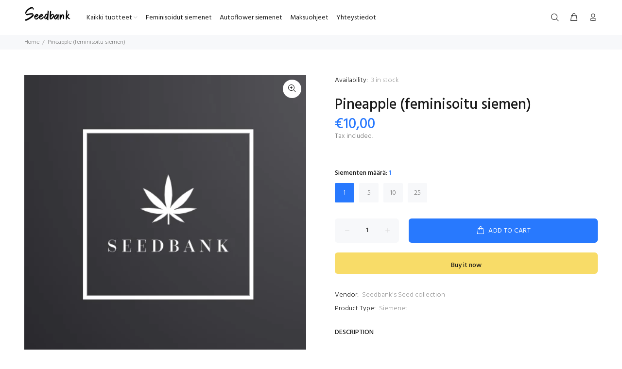

--- FILE ---
content_type: text/javascript; charset=utf-8
request_url: https://seedbank.fi/products/drs-comosus-feminisoitu-siemen.js
body_size: 935
content:
{"id":6614865444887,"title":"Pineapple (feminisoitu siemen)","handle":"drs-comosus-feminisoitu-siemen","description":"\u003cp dir=\"ltr\" id=\"tw-target-text\" data-placeholder=\"Käännös\" class=\"tw-data-text tw-text-large tw-ta\"\u003e\u003cspan lang=\"fi\" class=\"Y2IQFc\"\u003ePineapple on nimetty tämän vahvan USA-lajikkeen tuoreen, trooppisen ananasmaun ja aromin mukaan. Genetiikka tuli alun perin Ed Rosenthalin Super Budin yhdestä fenotyypistä. Se valittiin erottuvien THC-tasojen, pääasiassa indika-ominaisuuksien ja hedelmä-cocktail-makupaletin vuoksi. Monien sukupolvien sukusiitos vakautti tukevan rakenteen ja vahvisti makean trooppisen ananaksen läsnäoloa. Nupuissa on myös dieselin tuoksua, joka voi ottaa pienoisen ananashedelmän muodon.\u003c\/span\u003e\u003c\/p\u003e\n\u003cp\u003e \u003c\/p\u003e\n\u003cp\u003e \u003c\/p\u003e\n\u003ctable width=\"100%\" data-mce-fragment=\"1\" data-mce-selected=\"1\"\u003e\n\u003ctbody data-mce-fragment=\"1\"\u003e\n\u003ctr data-mce-fragment=\"1\"\u003e\n\u003ctd data-mce-fragment=\"1\" data-mce-selected=\"1\"\u003e\u003cspan data-mce-fragment=\"1\"\u003eGenetiikka: Ed Rosenthal’s Super Bud\u003c\/span\u003e\u003c\/td\u003e\n\u003c\/tr\u003e\n\u003ctr data-mce-fragment=\"1\"\u003e\n\u003ctd data-mce-fragment=\"1\" data-mce-selected=\"1\"\u003e\u003cspan data-mce-fragment=\"1\"\u003eSiementyyppi: Feminisoitu\u003c\/span\u003e\u003c\/td\u003e\n\u003c\/tr\u003e\n\u003ctr data-mce-fragment=\"1\"\u003e\n\u003ctd data-mce-fragment=\"1\" data-mce-selected=\"1\"\u003e\u003cspan data-mce-fragment=\"1\"\u003eGenotyyppi: Indika\u003c\/span\u003e\u003c\/td\u003e\n\u003c\/tr\u003e\n\u003ctr data-mce-fragment=\"1\"\u003e\n\u003ctd data-mce-fragment=\"1\" data-mce-selected=\"1\"\u003eKukkimisaika: 8-9 Viikkoa\u003c\/td\u003e\n\u003c\/tr\u003e\n\u003ctr data-mce-fragment=\"1\"\u003e\n\u003ctd data-mce-fragment=\"1\" data-mce-selected=\"1\"\u003eKoko: Massiivinen\u003c\/td\u003e\n\u003c\/tr\u003e\n\u003c\/tbody\u003e\n\u003c\/table\u003e","published_at":"2023-11-06T14:01:28+02:00","created_at":"2021-11-17T11:25:08+02:00","vendor":"Seedbank's Seed collection","type":"Siemenet","tags":["8 - 9 viikkoa","bulk","Indikapainotteinen","Keskinopea: alle 9 viikkoa","pineapple","Seedbank Collection"],"price":1000,"price_min":1000,"price_max":13500,"available":true,"price_varies":true,"compare_at_price":5000,"compare_at_price_min":5000,"compare_at_price_max":15000,"compare_at_price_varies":true,"variants":[{"id":39479916167191,"title":"1","option1":"1","option2":null,"option3":null,"sku":"","requires_shipping":true,"taxable":true,"featured_image":null,"available":true,"name":"Pineapple (feminisoitu siemen) - 1","public_title":"1","options":["1"],"price":1000,"weight":0,"compare_at_price":null,"inventory_management":"shopify","barcode":"","requires_selling_plan":false,"selling_plan_allocations":[]},{"id":39816899723287,"title":"5","option1":"5","option2":null,"option3":null,"sku":"","requires_shipping":true,"taxable":true,"featured_image":null,"available":true,"name":"Pineapple (feminisoitu siemen) - 5","public_title":"5","options":["5"],"price":4500,"weight":0,"compare_at_price":5000,"inventory_management":"shopify","barcode":"","requires_selling_plan":false,"selling_plan_allocations":[]},{"id":39816899756055,"title":"10","option1":"10","option2":null,"option3":null,"sku":"","requires_shipping":true,"taxable":true,"featured_image":null,"available":true,"name":"Pineapple (feminisoitu siemen) - 10","public_title":"10","options":["10"],"price":7000,"weight":0,"compare_at_price":9000,"inventory_management":"shopify","barcode":"","requires_selling_plan":false,"selling_plan_allocations":[]},{"id":39479916199959,"title":"25","option1":"25","option2":null,"option3":null,"sku":"","requires_shipping":true,"taxable":true,"featured_image":null,"available":true,"name":"Pineapple (feminisoitu siemen) - 25","public_title":"25","options":["25"],"price":13500,"weight":0,"compare_at_price":15000,"inventory_management":"shopify","barcode":"","requires_selling_plan":false,"selling_plan_allocations":[]}],"images":["\/\/cdn.shopify.com\/s\/files\/1\/0280\/1057\/8004\/products\/indicalogo_839614db-7bb7-4128-9048-a30903fe3cbb.jpg?v=1637911255"],"featured_image":"\/\/cdn.shopify.com\/s\/files\/1\/0280\/1057\/8004\/products\/indicalogo_839614db-7bb7-4128-9048-a30903fe3cbb.jpg?v=1637911255","options":[{"name":"Siementen määrä","position":1,"values":["1","5","10","25"]}],"url":"\/products\/drs-comosus-feminisoitu-siemen","media":[{"alt":null,"id":20672665944087,"position":1,"preview_image":{"aspect_ratio":1.0,"height":470,"width":470,"src":"https:\/\/cdn.shopify.com\/s\/files\/1\/0280\/1057\/8004\/products\/indicalogo_839614db-7bb7-4128-9048-a30903fe3cbb.jpg?v=1637911255"},"aspect_ratio":1.0,"height":470,"media_type":"image","src":"https:\/\/cdn.shopify.com\/s\/files\/1\/0280\/1057\/8004\/products\/indicalogo_839614db-7bb7-4128-9048-a30903fe3cbb.jpg?v=1637911255","width":470}],"requires_selling_plan":false,"selling_plan_groups":[]}